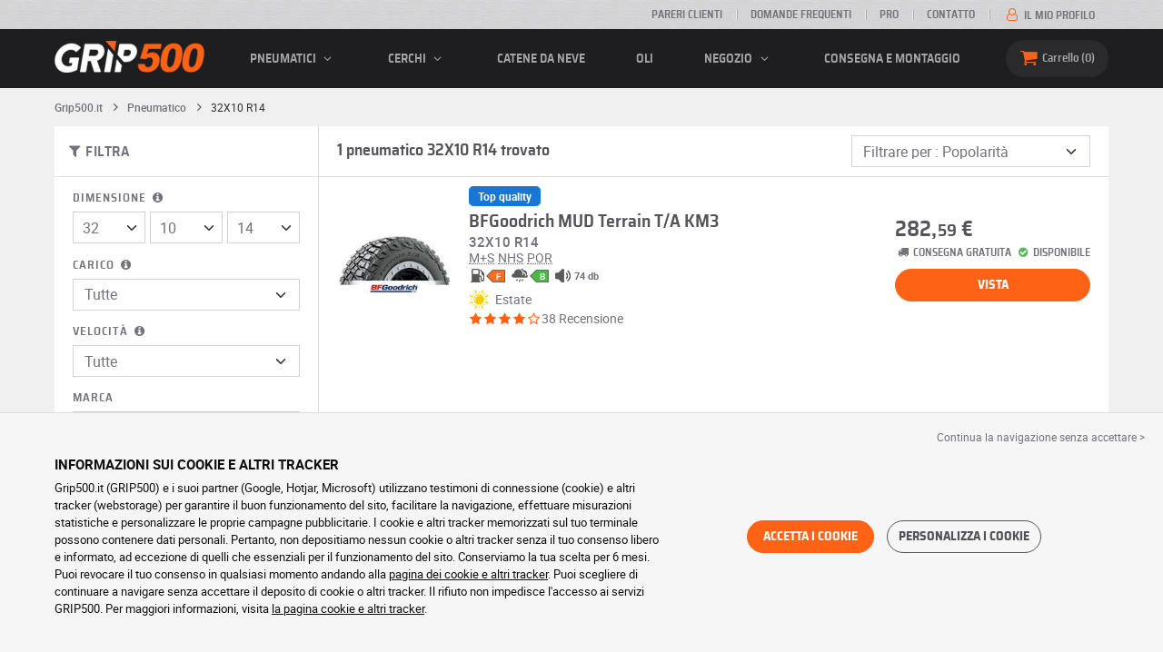

--- FILE ---
content_type: text/html; charset=UTF-8
request_url: https://www.grip500.it/pneumatico/32-10-14/
body_size: 10485
content:

<!DOCTYPE html>
<html lang="it-IT">
    <head>
        <script>
            window.dataLayer = window.dataLayer || [];
            window.SITE_CDN_ASSETS = 'https\u003A\/\/cdn.grip500.com';        </script><script>
                dataLayer.push({'ad_storage': 'denied', 'analytics_storage': 'denied', 'functional_storage': 'denied'});
                (function(w,d,s,l,i){w[l]=w[l]||[];w[l].push({'gtm.start':
                        new Date().getTime(),event:'gtm.js'});var f=d.getElementsByTagName(s)[0],
                    j=d.createElement(s),dl=l!='dataLayer'?'&l='+l:'';j.async=true;j.src=
                    'https://www.googletagmanager.com/gtm.js?id='+i+dl;f.parentNode.insertBefore(j,f);
                })(window,document,'script','dataLayer','GTM-MX3MZDQ');
            </script>
            <link href="https://www.googletagmanager.com" rel="preconnect" crossorigin>
            <link rel="dns-prefetch" href="https://www.googletagmanager.com"><meta charset="UTF-8">
                    <meta name="viewport" content="width=device-width, initial-scale=1">
            <meta name="format-detection" content="telephone=no"/>
        
                
        <link rel="apple-touch-icon" sizes="180x180" href="https://cdn.grip500.com/build/images/favicon/apple-touch-icon.png">
        <link rel="icon" type="image/png" sizes="32x32" href="https://cdn.grip500.com/build/images/favicon/favicon-32x32.png">
        <link rel="icon" type="image/png" sizes="16x16" href="https://cdn.grip500.com/build/images/favicon/favicon-16x16.png">

        <link rel="preload" href="https://cdn.grip500.com/build/fonts/roboto-bold.a9a73a28.woff2" as="font" type="font/woff2" crossorigin="anonymous">
        <link rel="preload" href="https://cdn.grip500.com/build/fonts/roboto-medium.d67f0a52.woff2" as="font" type="font/woff2" crossorigin="anonymous">
        <link rel="preload" href="https://cdn.grip500.com/build/fonts/roboto-regular.d97dadf6.woff2" as="font" type="font/woff2" crossorigin="anonymous">
        <link rel="preload" href="https://cdn.grip500.com/build/fonts/sairasemicondensed-bold.639e0ded.woff2" as="font" type="font/woff2" crossorigin="anonymous">
        <link rel="preload" href="https://cdn.grip500.com/build/fonts/sairasemicondensed-regular.28a42df2.woff2" as="font" type="font/woff2" crossorigin="anonymous">
        <link rel="preload" href="https://cdn.grip500.com/build/fonts/sairasemicondensed-semibold.5bb856c9.woff2" as="font" type="font/woff2" crossorigin="anonymous">
        <link rel="preload" href="https://cdn.grip500.com/build/fonts/fontello.185ba763.woff2" as="font" type="font/woff2" crossorigin="anonymous">

        <link rel="preconnect" href="https://www.google.com">
        <link rel="preconnect" href="https://www.gstatic.com" crossorigin>

        <link rel="dns-prefetch" href="https://cdn.grip500.com">

                <title>Pneumatici 32X10 R14 | Pneumatici per auto economici | GRIP500</title>
                <meta name="description" content="Acquista pneumatici 32X10 R14 a prezzi scontati presso GRIP500 · Ampia gamma di pneumatici estivi, pneumatici invernali o 4 stagioni 32X10 R14 · Consegna gratuita."/>

                    <link rel="canonical" href="https://www.grip500.it/pneumatico/32-10-14/"/>
        
            

                    
        
                        <link rel="stylesheet" href="https://cdn.grip500.com/build/fonts.7149c783.css">
            <link rel="stylesheet" href="https://cdn.grip500.com/build/app.2aeaafff.css">
        
    <link rel="stylesheet" href="https://cdn.grip500.com/build/search.98c5bd48.css">

                    <script src="https://cdn.grip500.com/build/runtime.556365e2.js" defer crossorigin="anonymous"></script><script src="https://cdn.grip500.com/build/3066.db5ec945.js" defer crossorigin="anonymous"></script><script src="https://cdn.grip500.com/build/3063.ec67e5f5.js" defer crossorigin="anonymous"></script><script src="https://cdn.grip500.com/build/8126.f86265b3.js" defer crossorigin="anonymous"></script><script src="https://cdn.grip500.com/build/9549.3fbe61a7.js" defer crossorigin="anonymous"></script><script src="https://cdn.grip500.com/build/app.403f47b2.js" defer crossorigin="anonymous"></script>
            </head>
    <body class="page-pneu-search-auto">
                    <noscript><iframe src="https://www.googletagmanager.com/ns.html?id=GTM-MX3MZDQ&ad_storage=denied&analytics_storage=denied&functional_storage=denied" height="0" width="0" style="display:none;visibility:hidden"></iframe></noscript>
                            <header class="main-header">
                

<div data-controller="menu-mobile" data-menu-mobile-url-value="/ajax/menu">
    <div class="main-header__top d-none d-md-block">
        <div class="container-xl text-uppercase ff-heading fw-medium fs-xsmall">
            <div class="main-header__top__menu d-flex justify-content-end align-items-center">
                <a href="/recensioni-clienti" class="text-center text-reset">Pareri clienti</a>
                <a href="/faq/" class="text-center text-reset">Domande frequenti</a>
                                    <a href="/pro/connessione" class="text-center text-reset">Pro</a>
                                <a href="/contattaci" class="text-center text-reset">Contatto</a>
                
                                    <a href="/il-tuo-account/" class="text-nowrap text-reset">
                        <i class="fa fa-user-o text-primary fs-base"></i>
                        Il mio profilo
                    </a>
                            </div>
        </div>
    </div>

    <div class="main-header__menu bg-black">
        <div class="container-xl">
            <div class="ff-heading fw-medium text-gray row align-items-center position-relative">
                <div class="main-header__logo col col-md-2 d-flex align-items-center">
                    <div class="d-md-none me-1">
                        <div class="toggle-menu" data-action="click->menu-mobile#toggle">
                            <div></div>
                        </div>
                    </div>
                    <a href="/">
                        <picture>
                            <img src="https://cdn.grip500.com/build/images/common/logo/logo.png" class="d-block img-fluid" alt="grip500.it" width="165" height="35" itemprop="logo"/>
                        </picture>
                    </a>
                </div>

                <div class="main-header__menu__links col-md" data-controller="toggle" data-toggle-selectors-value="[{&quot;menu--hover&quot;:&quot;body&quot;}]">
                    
<ul class="d-flex h-100 align-items-center justify-content-between text-uppercase">
    <li class="d-md-none">
        <a href="/pneumatico/" class="text-reset">Auto</a>
    </li>

    <li class="d-none d-md-flex menu-hover" data-action="mouseenter->toggle#add mouseleave->toggle#remove">
        <a role="button" class="text-reset menu-hover__title">
            pneumatici
            <i class="fa fa-angle-down"></i>
        </a>
        <div class="menu-hover__content">
                                                <a href="/pneumatico/" class="menu-hover__parent text-reset">
                        Pneumatici auto
                        <i class="fa fa-angle-right"></i>
                    </a>
                                <div class="menu-hover__sub-menu menu-hover__content">
                    <a href="https://www.grip500.it/pneumatico/" class="text-reset">
                        Ricerca per dimensioni
                    </a>
                    <a href="https://www.grip500.it/pneumatico/" class="text-reset">
                        Ricerca per marca
                    </a>
                    <a href="https://www.grip500.it/pneumatico-veicolo/" class="text-reset">
                        Ricerca per automobile
                    </a>
                </div>
            
                            <a href="/pneumatico-moto/" class="text-reset">
                    Pneumatici moto
                </a>
            
                                                                        <a href="/pneumatico-quad/" class="text-reset">Pneumatici quad</a>
                                                        </div>
    </li>

            <li class="mobile-menu--exclude d-none d-lg-flex menu-hover" data-action="mouseenter->toggle#add mouseleave->toggle#remove">
            <a role="button" href="/cerchione/" class="text-reset menu-hover__title">
                cerchi
                <i class="fa fa-angle-down"></i>
            </a>
            <div class="menu-hover__content">
                                    <a href="/cerchione/" class="text-reset d-none">
                        cerchi
                    </a>
                                    <a href="/cerchione/lamiera" class="text-reset">
                        Cerchioni in lamiera
                    </a>
                                    <a href="/cerchione/alluminio" class="text-reset">
                        Cerchioni in alluminio
                    </a>
                                    <a href="/set-pneumatici/" class="text-reset">
                        Kit cerchioni + pneumatici
                    </a>
                            </div>
        </li>
    
            <li class="d-lg-none">
            <a href="/cerchione/" class="text-reset">cerchi</a>
        </li>
    
            <li class="d-md-none">
            <a href="/pneumatico-moto/" class="text-reset">Moto</a>
        </li>
    
            <li class="d-md-none">
            <a href="/pneumatico-quad/" class="text-reset">Quad</a>
        </li>
    
            <li>
            <a href="/catene-neve/" class="text-reset">
                Catene da neve
            </a>
        </li>
    
    
    
                        <li>
                <a href="/negozio/oli" class="text-reset">Oli</a>
            </li>
        
        <li class="d-lg-none">
            <a href="/negozio/" class="text-reset">Negozio</a>
        </li>

        <li class="mobile-menu--exclude menu-hover d-none d-lg-flex" data-action="mouseenter->toggle#add mouseleave->toggle#remove">
            <a href="/negozio/" class="text-reset menu-hover__title">
                Negozio
                <i class="fa fa-angle-down"></i>
            </a>
            <div class="menu-hover__content">
                                    <a href="/negozio/equilibratura" class="text-reset">
                        Equilibratura
                    </a>
                                    <a href="/negozio/gonfiaggio" class="text-reset">
                        Gonfiaggio
                    </a>
                                    <a href="/negozio/utensili-e-supporti" class="text-reset">
                        Utensili e supporti
                    </a>
                                    <a href="/negozio/riparazione" class="text-reset">
                        Riparazione
                    </a>
                                    <a href="/negozio/batteria" class="text-reset">
                        Batteria
                    </a>
                                    <a href="/negozio/oli" class="text-reset">
                        Oli
                    </a>
                                    <a href="/negozio/accessori" class="text-reset">
                        Accessori
                    </a>
                                    <a href="/negozio/tpms" class="text-reset">
                        TPMS
                    </a>
                                    <a href="/negozio/montaggio-serraggio" class="text-reset">
                        Montaggio - Serraggio
                    </a>
                                    <a href="/negozio/additivi" class="text-reset">
                        Additivi
                    </a>
                            </div>
        </li>
    
            <li>
            <a href="/montaggio" class="text-reset">
                Consegna e montaggio
            </a>
        </li>
    </ul>

                </div>

                <div class="main-header__user-items col d-flex justify-content-end">
                    
                    <div class="main-header__user-item col-md d-flex d-md-none align-items-center">
                        <a href="/il-tuo-account/" class="d-flex">
                            <i class="fa fa-user-o text-primary"></i>
                        </a>
                    </div>

                    <div
                            class="main-header__user-item main-header__cart col-md d-flex align-items-center position-relative"
                            data-controller="cart--popover" data-cart--popover-url-value="/ajax/cart/resume-product" data-cart--popover-reload-value="1" data-cart--popover-default-reload-value="false" data-cart--popover-loading-class="fs-small"
                            data-action="emitter:update-badge-cart@window->cart--popover#refresh emitter:counter-cart->cart--popover#cartIsEmpty"
                    >
                        <a href="/carrello/" class="d-flex align-items-center text-reset">
                            <i class="fa fa-basket text-primary"></i>
                            <span class="d-none d-lg-inline">Carrello</span>
                            <span
                            data-controller="counter" data-counter-run-value="false" data-counter-path-value="/ajax/cart/light" data-counter-zero-value="1" data-counter-dispatch-value="cart"
                                    data-action="emitter:update-badge-cart@window->counter#refresh"
                        >
                                                            0
                                                    </span>
                        </a>
                        <div class="cart-popover popover__list d-none fw-normal text-body font-reset" data-cart--popover-target="content">
                            <div class="px-1 py-1 text-center">
                                Il suo carrello è vuoto
                            </div>
                        </div>
                    </div>
                </div>
            </div>
        </div>
    </div>
</div>

            </header>
        
        <div class="main-container">
                <div data-controller="form--filter-catalog-articles" data-form--filter-catalog-articles-filter-mobile-label-value="{{count}} risultato" data-form--filter-catalog-articles-filter-mobile-label-plural-value="{{count}} risultati" data-form--filter-catalog-articles-error-message-value="Si è verificato un errore. La preghiamo di provare di nuovo o di contattarci se il problema persiste." data-form--filter-catalog-articles-initial-count-value="1">
        
                            <div class="container gx-0 gx-sm-2">
                                    

    <nav aria-label="breadcrumb" class="d-flex align-items-center breadcrumb breadcrumb--top-bg-white" data-form--filter-catalog-articles-target="breadcrumb">
                <ol class="d-flex align-items-center flex-wrap" itemscope itemtype="https://schema.org/BreadcrumbList">
                                    <li class="breadcrumb__item" itemscope itemprop="itemListElement" itemtype="https://schema.org/ListItem">
                                    <a itemprop="item" href="/" title="Grip500.it">
                    <span itemprop="name">Grip500.it</span>
                </a>
                        <i class="fa fa-angle-right"></i>
                <meta itemprop="position" content="1" />
    </li>

                                    <li class="breadcrumb__item" itemscope itemprop="itemListElement" itemtype="https://schema.org/ListItem">
                                    <a itemprop="item" href="/pneumatico/" title="Pneumatico">
                    <span itemprop="name">Pneumatico</span>
                </a>
                        <i class="fa fa-angle-right"></i>
                <meta itemprop="position" content="2" />
    </li>

                                    <li class="breadcrumb__item" itemscope itemprop="itemListElement" itemtype="https://schema.org/ListItem">
                    <span itemprop="name" aria-current="page">32X10 R14</span>
                <meta itemprop="position" content="3" />
    </li>

                    </ol>
    </nav>

                                
            </div>
                <div class="container gx-0 gx-sm-2"
                data-controller="fullscreen" data-fullscreen-emit-show-event-value="filtersMobileShow" data-fullscreen-emit-hide-event-value="filtersMobileHide" data-fullscreen-emit-hide-from-button-event-value="filtersMobileSubmit" data-fullscreen-submit-attr-value="{&quot;data-form--filter-catalog-articles-target&quot;:&quot;filterSubmit&quot;}" data-fullscreen-footer-value="1 risultato"
                data-action="emitter:fullscreen:open:filter@window->fullscreen#show"
                data-anchor-scroll
        >
            
            <div class="bg-white mb-2">
                <div class="row gx-0">
                    <div class="col-lg-3 product-list-filters">
                        <div class="fullscreen-lg" data-fullscreen-target="fullscreen">
                            <div class="fullscreen__title d-flex align-items-center px-1 py-1 d-lg-none border-bottom" data-fullscreen-target="title">
                                <a href="/pneumatico/32-10-14/"
                                   class="btn btn-white btn-sm text-uppercase text-nowrap border fs-xsmall fw-medium d-none"
                                   data-fullscreen-reset
                                        data-form--filter-catalog-articles-target="resetFilters"
                                >
                                    Cancella filtri
                                </a>
                                <span class="text-center w-100 px-1">Filtra</span>
                                <button type="button" data-action="fullscreen#close" class="btn btn-close pt-0 pe-0 pb-0 ps-0">
                                    <i class="fa fa-cancel"></i>
                                </button>
                            </div>
                                                            <div class="product-list-filters__filter-title d-none d-lg-flex align-items-center border-bottom justify-content-between flex-wrap">
                                    <div class="fw-medium fs-large ff-heading"
                                            data-form--filter-catalog-articles-target="desktopFilterLabel"
                                    >
                                        
    
<i class="fa fa-filter"></i>
<span>
            FILTRA
    </span>

                                    </div>
                                    <a href="/pneumatico/32-10-14/"
                                       class="btn btn-white btn-sm text-uppercase text-nowrap border fs-xsmall fw-medium d-none"
                                            data-form--filter-catalog-articles-target="resetFilters"
                                    >
                                        Cancella filtri
                                    </a>
                                </div>
                                                        <div class="ps-2 py-1 fullscreen__scroll">
                                    
<form method="get" action="" class="text-body form-disable-required pneu-serp-form" data-form--filter-catalog-articles-target="form" data-action="submit-&gt;form--filter-catalog-articles#change">

    <div class="row product-list-filters__filter-dimension mb-1">
        <div class="col-12">
                        <label for="width" class="form-label"
                    data-controller="tooltip" data-tooltip-content-value="&lt;picture class=&quot;tooltip__picture&quot;&gt;&lt;source srcset=&quot;https://cdn.grip500.com/build/images/pneu/form/tooltip/V-size.webp&quot;
                type=&quot;image/webp&quot;/&gt;&lt;img class=&quot;img-fluid&quot; width=&quot;360&quot; height=&quot;118&quot;
             src=&quot;https://cdn.grip500.com/build/images/pneu/form/tooltip/V-size.jpg&quot;/&gt;&lt;/picture&gt;"
            >
                Dimensione
                <i data-action="mouseenter->tooltip#show mouseleave->tooltip#hide"
                        data-tooltip-target="anchor" class="fa fa-info-circled d-none d-md-inline"></i>
            </label>
        </div>
        <div class="col-4">
                <select id="width"name="width" autocomplete="off" data-action="change-&gt;form--filter-catalog-articles#change" class="form-select">            <optgroup label="Valori principali">
                                                                                                                                                                    <option value="115">115</option>
                                                                                                                                                                        <option value="125">125</option>
                                                                                                                                                                        <option value="145">145</option>
                                                                                                                                                                        <option value="155">155</option>
                                                                                                                                                                        <option value="165">165</option>
                                                                                                                                                                        <option value="175">175</option>
                                                                                                                                                                        <option value="185">185</option>
                                                                                                                                                                        <option value="195">195</option>
                                                                                                                                                                        <option value="205">205</option>
                                                                                                                                                                        <option value="215">215</option>
                                                                                                                                                                        <option value="225">225</option>
                                                                                                                                                                        <option value="235">235</option>
                                                                                                                                                                        <option value="245">245</option>
                                                                                                                                                                        <option value="255">255</option>
                                                                                                                                                                        <option value="265">265</option>
                                                                                                                                                                        <option value="275">275</option>
                                                                                                                                                                        <option value="285">285</option>
                                                                                                                                                                        <option value="295">295</option>
                                                                                                                                                                        <option value="305">305</option>
                                                                                                                                                                        <option value="315">315</option>
                                                                                                                                                                        <option value="325">325</option>
                                                                                                                                                                        <option value="335">335</option>
                                                                                                                                                                        <option value="345">345</option>
                                                                                                                                                                        <option value="355">355</option>
                                                                        </optgroup><optgroup label="Tutti i valori">
                                                                                                                                                                    <option value="2.25">2.25</option>
                                                                                                                                                                        <option value="3.5">3.50</option>
                                                                                                                                                                        <option value="4">4.00</option>
                                                                                                                                                                        <option value="4.5">4.50</option>
                                                                                                                                                                        <option value="4.75">4.75</option>
                                                                                                                                                                        <option value="4.8">4.80</option>
                                                                                                                                                                        <option value="5">5.00</option>
                                                                                                                                                                        <option value="5.2">5.20</option>
                                                                                                                                                                        <option value="5.25">5.25</option>
                                                                                                                                                                        <option value="5.3">5.30</option>
                                                                                                                                                                        <option value="5.5">5.50</option>
                                                                                                                                                                        <option value="5.6">5.60</option>
                                                                                                                                                                        <option value="5.7">5.70</option>
                                                                                                                                                                        <option value="5.9">5.90</option>
                                                                                                                                                                        <option value="6">6.00</option>
                                                                                                                                                                        <option value="6.4">6.40</option>
                                                                                                                                                                        <option value="6.5">6.50</option>
                                                                                                                                                                        <option value="6.7">6.70</option>
                                                                                                                                                                        <option value="7">7.00</option>
                                                                                                                                                                        <option value="7.25">7.25</option>
                                                                                                                                                                        <option value="7.5">7.50</option>
                                                                                                                                                                        <option value="9">9.00</option>
                                                                                                                                                                        <option value="9.5">9.50</option>
                                                                                                                                                                        <option value="10.5">10.5</option>
                                                                                                                                                                        <option value="12">12</option>
                                                                                                                                                                        <option value="12.5">12.5</option>
                                                                                                                                                                        <option value="13">13</option>
                                                                                                                                                                        <option value="13.5">13.5</option>
                                                                                                                                                                        <option value="14">14</option>
                                                                                                                                                                        <option value="15">15</option>
                                                                                                                                                                        <option value="17">17</option>
                                                                                                                                                                        <option value="20.5">20.5</option>
                                                                                                                                                                        <option value="27">27</option>
                                                                                                                                                                        <option value="28">28</option>
                                                                                                                                                                        <option value="29">29</option>
                                                                                                                                                                        <option value="30">30</option>
                                                                                                                                                                        <option value="31">31</option>
                                                                                                                                                                                                        <option value="32" selected="selected">32</option>
                                                                                                                                                                                                                                    <option value="33">33</option>
                                                                                                                                                                                                                                    <option value="35">35</option>
                                                                                                                                                                                                                                    <option value="36">36</option>
                                                                                                                                                                                                                                    <option value="37">37</option>
                                                                                                                                                                                                                                    <option value="38">38</option>
                                                                                                                                                                                                                                    <option value="38.5">38.5</option>
                                                                                                                                                                                                                                    <option value="39">39</option>
                                                                                                                                                                                                                                    <option value="40">40</option>
                                                                                                                                                                                                                                    <option value="42">42</option>
                                                                                                                                                                                                                                    <option value="115">115</option>
                                                                                                                                                                                                                                    <option value="125">125</option>
                                                                                                                                                                                                                                    <option value="130">130</option>
                                                                                                                                                                                                                                    <option value="135">135</option>
                                                                                                                                                                                                                                    <option value="140">140</option>
                                                                                                                                                                                                                                    <option value="145">145</option>
                                                                                                                                                                                                                                    <option value="150">150</option>
                                                                                                                                                                                                                                    <option value="155">155</option>
                                                                                                                                                                                                                                    <option value="160">160</option>
                                                                                                                                                                                                                                    <option value="165">165</option>
                                                                                                                                                                                                                                    <option value="170">170</option>
                                                                                                                                                                                                                                    <option value="175">175</option>
                                                                                                                                                                                                                                    <option value="180">180</option>
                                                                                                                                                                                                                                    <option value="185">185</option>
                                                                                                                                                                                                                                    <option value="190">190</option>
                                                                                                                                                                                                                                    <option value="195">195</option>
                                                                                                                                                                                                                                    <option value="200">200</option>
                                                                                                                                                                                                                                    <option value="205">205</option>
                                                                                                                                                                                                                                    <option value="210">210</option>
                                                                                                                                                                                                                                    <option value="215">215</option>
                                                                                                                                                                                                                                    <option value="220">220</option>
                                                                                                                                                                                                                                    <option value="225">225</option>
                                                                                                                                                                                                                                    <option value="230">230</option>
                                                                                                                                                                                                                                    <option value="235">235</option>
                                                                                                                                                                                                                                    <option value="240">240</option>
                                                                                                                                                                                                                                    <option value="245">245</option>
                                                                                                                                                                                                                                    <option value="255">255</option>
                                                                                                                                                                                                                                    <option value="265">265</option>
                                                                                                                                                                                                                                    <option value="275">275</option>
                                                                                                                                                                                                                                    <option value="280">280</option>
                                                                                                                                                                                                                                    <option value="285">285</option>
                                                                                                                                                                                                                                    <option value="295">295</option>
                                                                                                                                                                                                                                    <option value="300">300</option>
                                                                                                                                                                                                                                    <option value="305">305</option>
                                                                                                                                                                                                                                    <option value="315">315</option>
                                                                                                                                                                                                                                    <option value="325">325</option>
                                                                                                                                                                                                                                    <option value="335">335</option>
                                                                                                                                                                                                                                    <option value="345">345</option>
                                                                                                                                                                                                                                    <option value="355">355</option>
                                                                                                                                                                                                                                    <option value="385">385</option>
                                                                                                                                                                                                                                    <option value="450">450</option>
                                                                                                                                    </optgroup>        </select>
    
        </div>
        <div class="col-4">
                
    <select id="height"name="height" autocomplete="off" data-action="change-&gt;form--filter-catalog-articles#change" class="form-select">    <option value="10" selected="selected">10</option><option value="10.5">10.5</option><option value="11.5">11.5</option></select>
        </div>
        <div class="col-4">
                
    <select id="diameter"name="diameter" autocomplete="off" data-action="change-&gt;form--filter-catalog-articles#change" class="form-select">    <option value="14" selected="selected">14</option><option value="15">15</option></select>
        </div>
    </div>

    <div class="row">
            <div class="mb-1 col col-lg-12"><label data-tooltip-content-value="&lt;picture class=&quot;tooltip__picture&quot;&gt;&lt;source srcset=&quot;https://cdn.grip500.com/build/images/pneu/form/tooltip/V-load.webp&quot;
                type=&quot;image/webp&quot;/&gt;&lt;img class=&quot;img-fluid&quot; width=&quot;360&quot; height=&quot;118&quot;
             src=&quot;https://cdn.grip500.com/build/images/pneu/form/tooltip/V-load.jpg&quot;/&gt;&lt;/picture&gt;" data-controller="tooltip" data-tooltip-type-value="d-none d-md-block" class="form-label" for="load">Carico&nbsp;<i data-tooltip-target="anchor" data-action="mouseenter->tooltip#show mouseleave->tooltip#hide" class="d-none d-md-inline fa fa-info-circled"></i></label>    
    <select id="load"name="load" autocomplete="off" data-action="change-&gt;form--filter-catalog-articles#change" class="form-select"><option value="">Tutte</option>    </select></div>
    
            <div class="mb-1 col col-lg-12"><label class="d-inline-block form-label" data-tooltip-content-value="&lt;picture class=&quot;tooltip__picture&quot;&gt;&lt;source srcset=&quot;https://cdn.grip500.com/build/images/pneu/form/tooltip/V-speed.webp&quot;
                type=&quot;image/webp&quot;/&gt;&lt;img class=&quot;img-fluid&quot; width=&quot;360&quot; height=&quot;118&quot;
             src=&quot;https://cdn.grip500.com/build/images/pneu/form/tooltip/V-speed.jpg&quot;/&gt;&lt;/picture&gt;" data-controller="tooltip" data-tooltip-type-value="d-none d-md-block" for="speed"><span class="tooltip-label">Velocità</span>&nbsp;<i data-tooltip-target="anchor" data-action="mouseenter->tooltip#show mouseleave->tooltip#hide" class="d-none d-md-inline fa fa-info-circled"></i></label>    
    <select id="speed"name="speed" autocomplete="off" data-action="change-&gt;form--filter-catalog-articles#change" class="form-select"><option value="">Tutte</option>    </select></div>
        </div>

    <fieldset class="mb-1"><legend class="col-form-label">Marca</legend>                                                        
                                    
        
    
<div data-controller="select fullscreen" data-select-trans-value="{&quot;trigger&quot;:&quot;Tutte&quot;,&quot;label&quot;:&quot;Marca&quot;,&quot;triggerCount&quot;:&quot;Marchi&quot;,&quot;name&quot;:&quot;brands&quot;}" data-select-multiple-value="true" data-select-reset-search-on-selection-value="true" class="selectbox selectbox--input" data-name=brands>
    <div class="selectbox__trigger form-select" data-select-target="trigger">
        Tutte
    </div>
    <div class="selectbox__dropdown fullscreen-lg" data-select-target="dropdown" hidden>
        <div class="fullscreen__title d-flex align-items-center d-lg-none" data-fullscreen-target="title">
            <span class="text-center w-100 px-1 fw-bold fs-base">Marca</span>
            <button type="button" data-action="select#close" class="btn btn-close"><i class="fa fa-cancel"></i></button>
        </div>
        <div class="selectbox__input"
                >
            <input type="text"
                   class="form-control form-control-sm"
                   placeholder="Ricercare"
                   autocomplete="off"
                   data-select-target="input"
                   
                   data-hj-allow />
                                                <div class="d-flex pt-1">
                                                    <a data-action="select#selectAll" class="btn btn-link fw-medium fs-xsmall" role="button">Seleziona tutti</a>
                                                                            <a class="btn btn-link fw-medium fs-xsmall ms-auto" role="button" data-select-target="reset" data-action="select#clear">Cancellare</a>
                                            </div>
                                    </div>
        <ul class="overflow-scroll" data-select-target="results">
                                                        <li role="group">
                                                        <ul>
                                                                                                        <li role="option" data-group-toggle>
                                                                                                                                <span class="form-check">
                                                <input type="checkbox"  class="form-check-input"/>
                                                <label class="form-check-label">
                                                    <b>Marche Quality</b>
                                                </label>
                                            </span>
                                                                            </li>
                                                                                                                                        <li role="option">
                                        <div class="form-check"><input type="checkbox" id="brands_0"name="brands[]" autocomplete="off" class="form-check-input" value="55" />
        <label class="form-check-label" for="brands_0">BFGoodrich</label></div>
                                        
                                    </li>
                                                            </ul>
                        </li>
                                                        </ul>
                    <div class="selectbox__bottom d-flex border-top align-items-center">
                                    <div class="selectbox__counter fs-xsmall" data-select-target="counter"></div>
                                                    <button class="btn btn-sm btn-outline-primary fs-small text-uppercase lh-lg ms-auto" type="button" data-action="select#close">Applica</button>
                            </div>
            </div>
</div>
    </fieldset>


    <div class="mb-1"><label class="form-label" for="season">Stagione</label>    
    <select id="season"name="season" autocomplete="off" data-action="change-&gt;form--filter-catalog-articles#change" class="form-select"><option value="">Tutte</option>    <option value="S">Estate</option></select></div>


<div class="mb-1">
    <label class="form-label">Budget (per articolo)</label>
    <div class="d-flex">
        <input type="text" id="budgetMin"name="budgetMin" step="0.01" min="0" placeholder="min €" inputmode="decimal" class="me-1 form-control" data-action="input-&gt;form--filter-catalog-articles#inputChange change-&gt;form--filter-catalog-articles#change" />
        <input type="text" id="budgetMax"name="budgetMax" step="0.01" min="0" placeholder="max €" inputmode="decimal" data-action="input-&gt;form--filter-catalog-articles#inputChange change-&gt;form--filter-catalog-articles#change" class="form-control" />
    </div>
</div>

    <div class="mb-1 letter-spacing">
        <label class="form-label">Altre opzioni</label>
                                        <div id="specifFilters" row_attr="" class="product-list-filters__specif-filters" data-action="change-&gt;form--filter-catalog-articles#change"><div class="form-check"><input type="checkbox" id="specifFilters_0"name="specifFilters[]" autocomplete="off" class="form-check-input" value="34" />
        <label class="form-check-label" for="specifFilters_0">M+S</label></div></div>
                                <div id="structures2" autocomplete="off" data-action="change-&gt;form--filter-catalog-articles#change"></div>
                    </div>


<fieldset class="mb-1 letter-spacing product-list-filters__review"><legend class="col-form-label">Pareri clienti</legend>    <div id="note" data-action="change-&gt;form--filter-catalog-articles#change">        <div class="form-check"><input type="radio" id="note_0"name="note" autocomplete="off" class="form-check-input" value="4" />
        <label class="form-check-label" for="note_0"><span class="star-rating"><i class="fa fa-star"></i><i class="fa fa-star"></i><i class="fa fa-star"></i><i class="fa fa-star"></i><i class="fa fa-star-empty"></i></span> altro</label></div>
            <div class="form-check"><input type="radio" id="note_1"name="note" autocomplete="off" class="form-check-input" value="3" />
        <label class="form-check-label" for="note_1"><span class="star-rating"><i class="fa fa-star"></i><i class="fa fa-star"></i><i class="fa fa-star"></i><i class="fa fa-star-empty"></i><i class="fa fa-star-empty"></i></span> altro</label></div>
    </div></fieldset>


</form>

                            </div>
                        </div>
                    </div>
                    <div class="col-12 col-lg-9 gx-2 product-list__right-col">
                        <div class="px-1" data-form--filter-catalog-articles-target="right">
                            <div class="product-list__overlay d-none"
                                    data-form--filter-catalog-articles-target="overlay"></div>

                                
<form method="get" class="form-disable-required py-1 product-list__top-filters" data-form--filter-catalog-articles-target="topFilters">


<div class="row ">
    <div class="col-xl-8 d-flex">
                                    <h1 class="product-list__title mb-1 mb-xl-0 align-self-center"
                    data-form--filter-catalog-articles-target="count"
                >
                    1 pneumatico 32X10 R14    trovato
                </h1>
                        </div>

    <div class="col-5 d-lg-none">
        <button type="button" class="btn btn--inherit border square w-100 fs-large fw-medium text-truncate product-list-filters__filter-button" data-action="click->fullscreen#show">
            
    
<i class="fa fa-filter"></i>
<span>
            Filtra
    </span>

        </button>
    </div>

            <div class="col-7 col-lg-4 col-xl-4">
            <div class="mb-0">    
    <select id="sort"name="sort" autocomplete="off" data-action="change-&gt;form--filter-catalog-articles#change" class="form-select">    <option value="" selected="selected">Filtrare per : Popolarità</option><option value="price">Filtrare per : Prezzo (crescente)</option><option value="price_desc">Filtrare per : Prezzo (decrescente)</option></select></div>
        </div>
    </div>

</form>


            


    
    

<div
    class="product-list"
    data-controller="gtm--select-item" data-gtm--select-item-list-id-value="serp" data-gtm--select-item-url-value="/ajax/gtm/select-item"
    data-form--filter-catalog-articles-target="productsList"
>
    
            



    



<a href="/pneumatico/32-10-14/bfgoodrich-mud-terrain-t-a-km3-gp912499?adref=%2Fpneumatico%2F32-10-14%2F"
    class="product-list-item font-inherit pe-2"
    data-action="click->gtm--select-item#selectItem" data-gtm--select-item-type-param="tyre" data-gtm--select-item-identifier-param="912499">
    <div class="d-flex justify-content-between">
        <div
            class="product-list-item__image-container text-reset position-relative"
                    >
                    <div
            data-controller="tooltip" data-tooltip-content-value="&lt;img src=&quot;https://cdn.grip500.com/assets/img/rw/tyre/big_brand/bfgoodrich-mud-terrain-t-a-km3-941106.jpg&quot; class=&quot;img-fluid&quot; width=&quot;300&quot; height=&quot;300&quot; /&gt;" data-tooltip-type-value="tooltip__picture serp-picture-zoom" data-tooltip-position-value="end"
            data-action="mouseenter->tooltip#show mouseleave->tooltip#hide"
            class="product-list-item__image-with-top"
        >
            <img src="https://cdn.grip500.com/assets/img/rw/tyre/medium_brand/bfgoodrich-mud-terrain-t-a-km3-941106.jpg"
                 class="img-fluid"
                 alt="BFGoodrich MUD Terrain T/A KM3"
                 loading="eager"
                 width="125"
                 height="125"
            />
        </div>
            </div>

        <div class="row product-list-item__details py-1">
            <div
                class="col-12 col-sm-7 col-xl-8 text-reset"
                            >
                        <div class="text-gray-dark hover-primary">
                            <span class="label-top label-top--quality">Top quality</span>
                        <p class="fs-xlarge lh-sm mb-0 fw-medium ff-heading">
                BFGoodrich MUD Terrain T/A KM3
            </p>

                            <div class="product-list-item__dimension fw-medium text-body lh-sm">
                                            <span>32X10 R14</span>
                                    </div>
            
                            <span class="d-sm-block lh-sm text-body">
                    
            <span         data-controller="tooltip" data-tooltip-content-value="M&amp;#x2B;S&amp;#x20;&amp;#x3A;&amp;#x20;Marchio&amp;#x20;Mud&amp;#x20;and&amp;#x20;Snow"
    data-action="mouseenter->tooltip#show mouseleave->tooltip#hide"

            class="c-help dotted product-specificity"
        >M+S</span>&#8202;
                        <span         data-controller="tooltip" data-tooltip-content-value="NHS&amp;#x20;&amp;#x3A;&amp;#x20;Not&amp;#x20;for&amp;#x20;Highway&amp;#x20;Service"
    data-action="mouseenter->tooltip#show mouseleave->tooltip#hide"

            class="c-help dotted product-specificity"
        >NHS</span>&#8202;
                        <span         data-controller="tooltip" data-tooltip-content-value="POR&amp;#x20;&amp;#x3A;&amp;#x20;Professional&amp;#x20;Off-Road"
    data-action="mouseenter->tooltip#show mouseleave->tooltip#hide"

            class="c-help dotted product-specificity"
        >POR</span>
            
                </span>
                    </div>

                    

    <div class="labelling labelling--arrow">
                    <span         data-controller="tooltip" data-tooltip-content-value="Consumo&amp;#x20;di&amp;#x20;carburante"
    data-action="mouseenter->tooltip#show mouseleave->tooltip#hide"
>
                <span class="labelling-ico ico-grip"></span>
                <span class="ico-letter min-F">F</span>
            </span>
        
                    <span         data-controller="tooltip" data-tooltip-content-value="Aderenza&amp;#x20;sul&amp;#x20;bagnato"
    data-action="mouseenter->tooltip#show mouseleave->tooltip#hide"
>
                <span class="labelling-ico ico-wet"></span>
                <span class="ico-letter min-B">B</span>
            </span>
        
                    <span         data-controller="tooltip" data-tooltip-content-value="Rumore&amp;#x20;esterno"
    data-action="mouseenter->tooltip#show mouseleave->tooltip#hide"
>
                <span class="labelling-ico ico-noise ico-noise-2"></span>
                                                    <span class="labelling-noise-val">74 db</span>
                            </span>
            </div>

        
                    
<span class="d-flex align-items-center season-label">
    <span class="season-ico S"></span>
    <span>Estate</span>
</span>

        
                    <div class="product-list-item__review mb-1">
                
    <div class="star-rating d-flex ">
                            <i class="text-primary fa fa-star"></i>
                    <i class="text-primary fa fa-star"></i>
                    <i class="text-primary fa fa-star"></i>
                    <i class="text-primary fa fa-star"></i>
                    <i class="text-primary fa fa-star-empty"></i>
                            <span >38 Recensione</span>
                    </div>

            </div>
        
        
                        </div>

            <div class="col-12 col-sm-5 col-xl-4 align-self-center">
                        




    

        
        
    
    
            <div class=" ff-heading fw-medium text-uppercase text-gray-dark">
            
            
            <div class="d-flex product-list-item__price">
                <span class="price__amount">
                                            
    282,<span class="cents">59</span> €


                                    </span>
                            </div>

                    </div>
    

        <div class="d-flex justify-content-between flex-wrap text-uppercase fw-medium ff-heading fs-xsmall product-list-item__delay-and-stock">
            <div class="d-none d-sm-block">
                <i class="fa fa-truck"></i>
                Consegna gratuita
            </div>
            <div>
                <i class="fa fa-ok-circled text-success"></i>
                Disponibile
            </div>
        </div>

        <button class="d-none d-sm-block btn btn-primary w-100 mt-1">
                            Vista
                    </button>
                </div>
        </div>
    </div>
</a>

    
    </div>

                            </div>
                    </div>
                </div>
            </div>
        </div>
    </div>
        </div>
                    <footer class="main-footer bg-black">
                
<div class="main-footer__top">
    <div class="container-lg">
        <div class="row align-items-center justify-content-center main-footer__payments-list">
            <div class="col-6 col-sm-4 col-md">
                <picture>
                    <source srcset="https://cdn.grip500.com/build/images/common/logo/payment/visa.webp" type="image/webp">
                    <img src="https://cdn.grip500.com/build/images/common/logo/payment/visa.png" alt="Visa" class="img-fluid d-block mx-auto" width="106" height="31" loading="lazy" />
                </picture>
            </div>
            <div class="col-6 col-sm-4 col-md">
                <picture>
                    <source srcset="https://cdn.grip500.com/build/images/common/logo/payment/mastercard.webp" type="image/webp">
                    <img src="https://cdn.grip500.com/build/images/common/logo/payment/mastercard.png" alt="Mastercard" class="img-fluid d-block mx-auto" width="106" height="31" loading="lazy" />
                </picture>
            </div>
            <div class="col-6 col-sm-4 col-md">
                <picture>
                    <source srcset="https://cdn.grip500.com/build/images/common/logo/payment/maestro.webp" type="image/webp">
                    <img src="https://cdn.grip500.com/build/images/common/logo/payment/maestro.png" alt="Maestro" class="img-fluid d-block mx-auto" width="106" height="31" loading="lazy" />
                </picture>
            </div>
            <div class="col-6 col-sm-4 col-md">
                <picture>
                    <source srcset="https://cdn.grip500.com/build/images/common/logo/payment/electron.webp" type="image/webp">
                    <img src="https://cdn.grip500.com/build/images/common/logo/payment/electron.png" alt="Visa electron" class="img-fluid d-block mx-auto" width="106" height="31" loading="lazy" />
                </picture>
            </div>
                                        <div class="col-6 col-sm-4 col-md">
                    <picture>
                        <source srcset="https://cdn.grip500.com/build/images/common/logo/payment/paypal.webp" type="image/webp">
                        <img src="https://cdn.grip500.com/build/images/common/logo/payment/paypal.png" alt="Paypal" class="img-fluid d-block mx-auto" width="106" height="31" loading="lazy" />
                    </picture>
                </div>
                                        <div class="col-6 col-sm-4 col-md">
                    <picture>
                        <source srcset="https://cdn.grip500.com/build/images/common/logo/payment/klarna.webp" type="image/webp">
                        <img src="https://cdn.grip500.com/build/images/common/logo/payment/klarna.png" alt="Klarna" class="img-fluid d-block mx-auto" width="106" height="31" loading="lazy" />
                    </picture>
                </div>
                                        <div class="col-6 col-sm-4 col-md">
                    <picture>
                        <source srcset="https://cdn.grip500.com/build/images/common/logo/payment/apple_pay.webp" type="image/webp">
                        <img src="https://cdn.grip500.com/build/images/common/logo/payment/apple_pay.png" alt="Apple Pay" class="img-fluid d-block mx-auto" width="106" height="31" loading="lazy" />
                    </picture>
                </div>
                                                                        <div class="col-6 col-sm-4 col-md">
                <picture>
                                            <source srcset="https://cdn.grip500.com/build/images/common/logo/payment/sepa.webp" type="image/webp">
                        <img src="https://cdn.grip500.com/build/images/common/logo/payment/sepa.png" alt="Sepa" class="img-fluid d-block mx-auto" width="106" height="31" loading="lazy" />
                                    </picture>
            </div>
        </div>
    </div>
</div>


<div class="main-footer__middle container-xl py-2">
    <div class="row">
        <div class="col-12 col-sm">
            <a href="/" class="d-block text-center py-2">
                <img class="img-fluid" src="https://cdn.grip500.com/build/images/common/logo/logo.png" alt="grip500.it" width="165" height="35"/>
            </a>
            <div class="d-flex justify-content-center mt-2">
                    <a class="note-widget"  href="/recensioni-clienti" title="Vedi tutte le recensioni"
        >
                <div class="note-widget__stars-container">
                            <i class="fa fa-star"></i>
                            <i class="fa fa-star"></i>
                            <i class="fa fa-star"></i>
                            <i class="fa fa-star"></i>
                            <i class="fa fa-star-half-alt"></i>
                    </div>
        <p class="text-center">Nota <b>4.92</b> su <b>5</b> | <b>4427</b> recensioni</p>
    </a>

            </div>
        </div>
        <div class="main-footer__menu col-6 col-sm-4 text-center">
            <div class="h3 text-white text-uppercase fw-bold fs-large py-2">Grip500</div>
            <ul>
                <li><a href="/collaudo-in-riviste">Collaudo nelle riviste</a></li>
                <li><a href="/perche-grip500">Perché GRIP500?</a></li>
                <li><a href="/montaggio">Consegna e montaggio</a></li>
                <li><a href="/pro/connessione">Account PRO</a></li>
                <li><a href="/faq/">Domande frequenti</a></li>
                <li><a href="/paesi">Paese</a></li>
                <li><a href="/guida/">Guida</a></li>
                                    <li><a href="/garanzia-pneumatici">Garanzia sugli pneumatici</a></li>
                            </ul>
        </div>
        <div class="main-footer__menu col-6 col-sm-3 text-center">
            <div class="h3 text-white text-uppercase fw-bold fs-large py-2">Ditta</div>
            <ul>
                <li><a href="/contattaci">Servizio clienti</a></li>
                <li><a href="/contattaci">Contattarci</a></li>
                <li><a href="/recensioni-clienti">Pareri clienti</a></li>
                <li><a href="/informativa-sulla-privacy">Informativa sulla Privacy</a></li>
                <li><a href="/carta-di-moderazione">Codice di condotta per la moderazione</a></li>
                <li><a href="/condizioni-generali-di-vendita">Condizioni generali di vendita</a></li>
                <li><a href="/cookie">Gestione dei cookie</a></li>
                <li><a href="/avvertenze-legali">Menzioni legali</a></li>
            </ul>
        </div>
    </div>
</div>
<div class="main-footer__divider">
</div>

            </footer>
        
                                    <div class="content-bottom-fullwidth" data-controller="rgpd toggle" data-rgpd-version-value="1">
    <div class="continue text-end">
        <a role="button" class="c-pointer" data-action="click->rgpd#rejectAll">
            Continua la navigazione senza accettare &gt;
        </a>
    </div>
    <div class="container-lg">
        <div class="row flex-wrap">
            <div class="col-md-7 content-bottom-fullwidth__text">
                <div>
                    <div class="h5">Informazioni sui cookie e altri tracker</div>
Grip500.it (GRIP500) e i suoi partner (Google, Hotjar, Microsoft) utilizzano testimoni di connessione (cookie) e altri tracker (webstorage) per garantire il buon funzionamento del sito, facilitare la navigazione, effettuare misurazioni statistiche e personalizzare le proprie campagne pubblicitarie. I cookie e altri tracker memorizzati sul tuo terminale possono contenere dati personali. Pertanto, non depositiamo nessun cookie o altri tracker senza il tuo consenso libero e informato, ad eccezione di quelli che essenziali per il funzionamento del sito. Conserviamo la tua scelta per 6 mesi. Puoi revocare il tuo consenso in qualsiasi momento andando alla <a href="/cookie">pagina dei cookie e altri tracker</a>. Puoi scegliere di continuare a navigare senza accettare</span> il deposito di cookie o altri tracker. Il rifiuto non impedisce l'accesso ai servizi GRIP500. Per maggiori informazioni, visita <a href="/cookie">la pagina cookie e 
<a href="/cookie">altri tracker</a>.
                </div>
                <div class="content-bottom-fullwidth__more d-sm-none btn--icon-start"
                    data-action="click->toggle#toggle"
                    data-target=".content-bottom-fullwidth__text"
                    data-class="content-bottom-fullwidth__text--expanded"
                >
                    <i class="fa fa-angle-down"></i>
                </div>
            </div>
            <div class="col-md-5 d-flex justify-content-center align-content-center align-items-center flex-wrap">
                <button type="button" class="btn btn-primary text-uppercase text-nowrap" data-action="rgpd#acceptAll">
                    Accetta i cookie
                </button>
                <a class="btn btn-outline-secondary text-uppercase text-nowrap" href="/personalizza-i-tuoi-cookie">
                    Personalizza i cookie
                </a>
            </div>
        </div>
    </div>
</div>

                    
                                    
<div id="twilio-toggle-container" data-controller="twilio-widget">
    <div class="d-flex align-items-center justify-content-center c-pointer position-relative bg-primary text-white toggle" data-twilio-widget-target="toggler" data-action="click->twilio-widget#clickToggler">
        <img src="https://cdn.grip500.com/build/images/twilio/chat-toggle.svg" alt="LiveChat" />
        <i class="fa fa-cancel d-none"></i>
    </div>
    <div class="services-container">
        <div class="services d-none" data-twilio-widget-target="services">
                            <a class="d-flex mb-1 align-items-center justify-content-center c-pointer service whatsapp" href="https://api.whatsapp.com/send?phone=447700165063" target="_blank" rel="noopener noreferrer">
                    <img src="https://cdn.grip500.com/build/images/twilio/whatsapp.svg" width="40" height="40" alt="Whatsapp" />
                </a>
                                        <a class="d-flex mb-1 align-items-center justify-content-center c-pointer service messenger" href="https://m.me/Grip500/" target="_blank" rel="noopener noreferrer">
                    <img src="https://cdn.grip500.com/build/images/twilio/messenger.svg" width="40" height="40" alt="Messenger" />
                </a>
                    </div>
    </div>
</div>

                    
                    
        
                        
        

            
<script>
    window.dataLayer = window.dataLayer || [];

        dataLayer.push({ ecommerce: null, items: null });
    dataLayer.push({"event":"view_item_list","ecommerce":{"item_list_id":"serp","currency":"EUR","value":231.63,"items":[{"item_category2":"V","item_id":"tyregp912499","item_name":"BFGoodrich MUD Terrain T\/A KM3 32X10 R14 M+S NHS POR","item_brand":"BFGoodrich","item_category":"tyre","item_category3":"O","item_category4":"S","item_category5":"quality","price":231.63,"quantity":1,"index":0}]},"value":231.63,"items":[{"id":"tyregp912499","google_business_vertical":"retail"}]});
</script>

        </body>
</html>


--- FILE ---
content_type: application/javascript
request_url: https://cdn.grip500.com/build/3518.92d31dba.js
body_size: 393
content:
"use strict";(self.webpackChunk=self.webpackChunk||[]).push([[3518],{33518:function(e,t,n){n.r(t),n.d(t,{default:function(){return c}});var a,s,u,i=n(6599),l=n(75550);class r extends i.Qr{connect(){this.counter=this.zeroValue?0:null,this.runValue&&this.fetchValue()}async fetchValue(){try{this.counter=this.zeroValue?"":null;const e=await(0,l.Z)(this.pathValue).get();e&&(this.counter=e.count||(this.zeroValue?0:null),this.hasDispatchValue&&void 0!==e.count&&this.dispatch(`counter-${this.dispatchValue}`,{detail:{counter:e.count},prefix:"emitter"}))}catch(e){this.counter=this.zeroValue?0:null}}refresh(e){e.detail.hardRefresh?this.fetchValue():this.counter=e.detail.count||e.detail.counter||(this.zeroValue?0:null)}set counter(e){null===e?this.element.removeAttribute("data-counter"):this.element.dataset.counter=e}}a=r,s="values",u={run:{type:Boolean,default:!1},path:String,zero:{type:Boolean,default:!1},dispatch:String},s in a?Object.defineProperty(a,s,{value:u,enumerable:!0,configurable:!0,writable:!0}):a[s]=u;var c=class extends r{set counter(e){""===e?this.element.innerHTML='<span class="loader"><i class="fa fa-circle-notch icon-spin" role="status"></i></span>':Number.isInteger(e)&&(this.element.innerHTML=e)}}}}]);

--- FILE ---
content_type: application/javascript
request_url: https://cdn.grip500.com/build/878.a659fce8.js
body_size: 1441
content:
"use strict";(self.webpackChunk=self.webpackChunk||[]).push([[878],{60878:function(t,e,i){i.r(e),i.d(e,{default:function(){return h}});var s=i(6599),o=i(97545);function l(t,e,i){return e in t?Object.defineProperty(t,e,{value:i,enumerable:!0,configurable:!0,writable:!0}):t[e]=i,t}class n extends s.Qr{constructor(...t){super(...t),l(this,"timeout",null),l(this,"tooltipElement",null),l(this,"positionClass",`bs-tooltip-${this.positionValue}`),l(this,"typeClass",this.hasTypeValue?` ${this.typeValue}`:""),l(this,"listeners",[]),l(this,"onResize",(()=>{this.tooltipElement&&this.tooltipElement.classList.contains("show")&&this.calculatePosition()})),l(this,"onScroll",(()=>{this.tooltipElement&&this.tooltipElement.classList.contains("show")&&this.calculatePosition()}))}connect(){this.startOpenValue&&this.show(),(0,o.O8)(this)}disconnect(){this.timeout&&clearTimeout(this.timeout),this.tooltipElement&&!this.hasTooltipTarget&&document.body.removeChild(this.tooltipElement),this.listeners.forEach((({target:t,name:e,callable:i})=>t.removeEventListener(e,i)))}calculatePosition(){if(!this.calculatePositionValue)return;const t=this.tooltipElement.querySelector(".tooltip-arrow");t&&(t.style.left=null);const e=document.body.clientWidth,{width:i,height:s}=this.tooltipElement.getBoundingClientRect(),{width:o,height:l,x:n,y:h}=this.getAnchor().getBoundingClientRect(),{y:a}=document.body.getBoundingClientRect();let c=n;switch(this.positionValue){case"top":case"bottom":c-=i/2,c+=o/2;break;case"end":c+=o,c+=2}if(["top","bottom"].includes(this.positionValue))if(c<0)t&&(t.style.left=`${Math.round(t.offsetLeft-Math.abs(c))}px`),c=0;else if(c+i>e){const s=Math.abs(e-(c+i));c-=s,t&&(t.style.left=`${Math.round(t.offsetLeft+s)}px`)}let r=h-a,p=!1;"top"===this.positionValue&&(r-s<0?p=!0:(r-=s,r-=2)),(p||"bottom"===this.positionValue)&&(r+=l,r+=2),"end"===this.positionValue&&(r-=s/2,r+=l/2),p?this.tooltipElement.classList.contains("bs-tooltip-top")&&(this.tooltipElement.classList.remove("bs-tooltip-top"),this.tooltipElement.classList.add("bs-tooltip-bottom")):"top"===this.positionValue&&this.tooltipElement.classList.contains("bs-tooltip-bottom")&&(this.tooltipElement.classList.add("bs-tooltip-top"),this.tooltipElement.classList.remove("bs-tooltip-bottom")),this.tooltipElement.style.left=`${c}px`,this.tooltipElement.style.top=`${r}px`}toggle(t){if(this.tooltipElement&&this.tooltipElement.classList.contains("show")){if("click"===t.type&&!this.isOverElement(this.element,t.clientX,t.clientY))return;this.hide()}else this.canShow()&&this.show()}show(){if(!this.canShow()||this.tooltipElement&&this.tooltipElement.classList.contains("show"))return;const t=this.getTooltipElementNode();setTimeout((()=>{this.listeners.push({target:window,name:"resize",callable:this.onResize});const e=this.element.getAttribute("data-action");if(e&&e.match(/mouseleave->tooltip#hide/i)){this.listeners.push({target:window,name:"scroll",callable:this.onScroll});let t=this.element;for(;t.parentElement;){if(t.scrollHeight>t.clientHeight){this.listeners.push({target:t,name:"scroll",callable:this.onScroll});break}t=t.parentElement}}this.listeners.forEach((({target:t,name:e,callable:i})=>t.addEventListener(e,i))),this.calculatePosition(),t.classList.add("show")}),10),this.hasTimeoutValue&&(this.timeout&&clearTimeout(this.timeout),this.timeout=setTimeout(this.hide.bind(this),this.timeoutValue))}hide(){this.tooltipElement&&setTimeout((()=>this.tooltipElement.classList.remove("show")),10),this.timeout&&clearTimeout(this.timeout),this.listeners.forEach((({target:t,name:e,callable:i})=>t.removeEventListener(e,i))),this.listeners=[]}canShow(){return!(this.hasOnlyIfTruncatedValue&&this.element.offsetWidth>=this.element.scrollWidth+2)&&(this.hasTooltipTarget||this.hasContentValue&&""!==this.contentValue)}getTooltipElementNode(){if(!this.tooltipElement)if(this.hasTooltipTarget)this.tooltipElement=this.tooltipTarget;else{const t=document.createElement("template");t.innerHTML=`<div class="tooltip fade ${this.positionClass}${this.typeClass}${this.prependBodyValue?"":" tooltip--keep"}${this.startOpenValue?" show":""}">\n                        <div class="tooltip-arrow"></div>\n                        <div class="tooltip-inner">${this.closeIconValue?'<button class="tooltip-close" data-action="click->tooltip#hide"></button>':""}${this.contentValue}</div>\n                </div>`.trim(),this.prependBodyValue?this.tooltipElement=document.body.insertBefore(t.content.firstChild,document.body.firstChild):this.tooltipElement=this.element.insertBefore(t.content.firstChild,this.element.firstChild)}return this.tooltipElement}getAnchor(){return this.hasAnchorTarget?this.anchorTarget:this.element}clickOutside(){this.startOpenValue||this.hide()}isOverElement(t,e,i){const s=t.getBoundingClientRect();return e>=s.x&&e<=s.x+s.width&&i>=s.y&&i<=s.y+s.height}}l(n,"targets",["tooltip","anchor"]),l(n,"values",{content:String,startOpen:{type:Boolean,default:!1},position:{type:String,default:"top"},type:String,timeout:Number,onlyIfTruncated:Boolean,calculatePosition:{type:Boolean,default:!0},prependBody:{type:Boolean,default:!0},closeIcon:{type:Boolean,default:!1}});var h=class extends n{}}}]);

--- FILE ---
content_type: application/javascript
request_url: https://cdn.grip500.com/build/8262.dd3f75d6.js
body_size: 235
content:
"use strict";(self.webpackChunk=self.webpackChunk||[]).push([[8262],{48262:function(e,t,s){s.r(t),s.d(t,{default:function(){return l}});var a,n,i,r=s(6599),u=s(75550);class l extends r.Qr{async selectItem(e){const t=await(0,u.Z)(this.urlValue,{responseAs:"json",headers:{"Content-type":"application/json","X-Requested-With":"XMLHttpRequest"}}).post({id:e.params.identifier,type:e.params.type,listId:this.listIdValue});t.success&&void 0!==t.eventGTM&&void 0!==window.dataLayer&&(window.dataLayer.push({ecommerce:null,items:null}),window.dataLayer.push(t.eventGTM))}}a=l,n="values",i={listId:String,url:String},n in a?Object.defineProperty(a,n,{value:i,enumerable:!0,configurable:!0,writable:!0}):a[n]=i}}]);